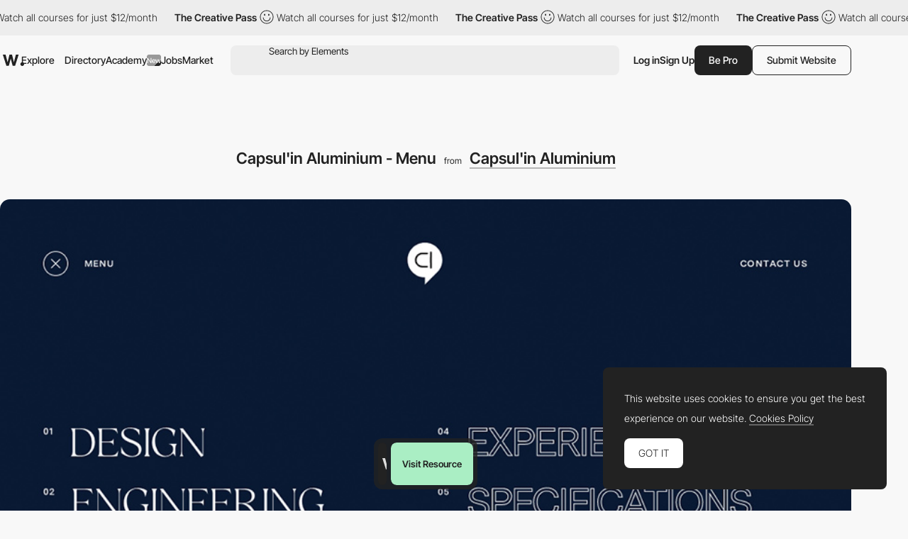

--- FILE ---
content_type: text/html; charset=utf-8
request_url: https://www.google.com/recaptcha/api2/anchor?ar=1&k=6LdYct0kAAAAAHlky5jhQhrvSRt_4vOJkzbVs2Oa&co=aHR0cDovL3d3dy5hd3d3YXJkcy5jb206ODA4MA..&hl=en&v=PoyoqOPhxBO7pBk68S4YbpHZ&size=invisible&anchor-ms=20000&execute-ms=30000&cb=vve41moddpmq
body_size: 48787
content:
<!DOCTYPE HTML><html dir="ltr" lang="en"><head><meta http-equiv="Content-Type" content="text/html; charset=UTF-8">
<meta http-equiv="X-UA-Compatible" content="IE=edge">
<title>reCAPTCHA</title>
<style type="text/css">
/* cyrillic-ext */
@font-face {
  font-family: 'Roboto';
  font-style: normal;
  font-weight: 400;
  font-stretch: 100%;
  src: url(//fonts.gstatic.com/s/roboto/v48/KFO7CnqEu92Fr1ME7kSn66aGLdTylUAMa3GUBHMdazTgWw.woff2) format('woff2');
  unicode-range: U+0460-052F, U+1C80-1C8A, U+20B4, U+2DE0-2DFF, U+A640-A69F, U+FE2E-FE2F;
}
/* cyrillic */
@font-face {
  font-family: 'Roboto';
  font-style: normal;
  font-weight: 400;
  font-stretch: 100%;
  src: url(//fonts.gstatic.com/s/roboto/v48/KFO7CnqEu92Fr1ME7kSn66aGLdTylUAMa3iUBHMdazTgWw.woff2) format('woff2');
  unicode-range: U+0301, U+0400-045F, U+0490-0491, U+04B0-04B1, U+2116;
}
/* greek-ext */
@font-face {
  font-family: 'Roboto';
  font-style: normal;
  font-weight: 400;
  font-stretch: 100%;
  src: url(//fonts.gstatic.com/s/roboto/v48/KFO7CnqEu92Fr1ME7kSn66aGLdTylUAMa3CUBHMdazTgWw.woff2) format('woff2');
  unicode-range: U+1F00-1FFF;
}
/* greek */
@font-face {
  font-family: 'Roboto';
  font-style: normal;
  font-weight: 400;
  font-stretch: 100%;
  src: url(//fonts.gstatic.com/s/roboto/v48/KFO7CnqEu92Fr1ME7kSn66aGLdTylUAMa3-UBHMdazTgWw.woff2) format('woff2');
  unicode-range: U+0370-0377, U+037A-037F, U+0384-038A, U+038C, U+038E-03A1, U+03A3-03FF;
}
/* math */
@font-face {
  font-family: 'Roboto';
  font-style: normal;
  font-weight: 400;
  font-stretch: 100%;
  src: url(//fonts.gstatic.com/s/roboto/v48/KFO7CnqEu92Fr1ME7kSn66aGLdTylUAMawCUBHMdazTgWw.woff2) format('woff2');
  unicode-range: U+0302-0303, U+0305, U+0307-0308, U+0310, U+0312, U+0315, U+031A, U+0326-0327, U+032C, U+032F-0330, U+0332-0333, U+0338, U+033A, U+0346, U+034D, U+0391-03A1, U+03A3-03A9, U+03B1-03C9, U+03D1, U+03D5-03D6, U+03F0-03F1, U+03F4-03F5, U+2016-2017, U+2034-2038, U+203C, U+2040, U+2043, U+2047, U+2050, U+2057, U+205F, U+2070-2071, U+2074-208E, U+2090-209C, U+20D0-20DC, U+20E1, U+20E5-20EF, U+2100-2112, U+2114-2115, U+2117-2121, U+2123-214F, U+2190, U+2192, U+2194-21AE, U+21B0-21E5, U+21F1-21F2, U+21F4-2211, U+2213-2214, U+2216-22FF, U+2308-230B, U+2310, U+2319, U+231C-2321, U+2336-237A, U+237C, U+2395, U+239B-23B7, U+23D0, U+23DC-23E1, U+2474-2475, U+25AF, U+25B3, U+25B7, U+25BD, U+25C1, U+25CA, U+25CC, U+25FB, U+266D-266F, U+27C0-27FF, U+2900-2AFF, U+2B0E-2B11, U+2B30-2B4C, U+2BFE, U+3030, U+FF5B, U+FF5D, U+1D400-1D7FF, U+1EE00-1EEFF;
}
/* symbols */
@font-face {
  font-family: 'Roboto';
  font-style: normal;
  font-weight: 400;
  font-stretch: 100%;
  src: url(//fonts.gstatic.com/s/roboto/v48/KFO7CnqEu92Fr1ME7kSn66aGLdTylUAMaxKUBHMdazTgWw.woff2) format('woff2');
  unicode-range: U+0001-000C, U+000E-001F, U+007F-009F, U+20DD-20E0, U+20E2-20E4, U+2150-218F, U+2190, U+2192, U+2194-2199, U+21AF, U+21E6-21F0, U+21F3, U+2218-2219, U+2299, U+22C4-22C6, U+2300-243F, U+2440-244A, U+2460-24FF, U+25A0-27BF, U+2800-28FF, U+2921-2922, U+2981, U+29BF, U+29EB, U+2B00-2BFF, U+4DC0-4DFF, U+FFF9-FFFB, U+10140-1018E, U+10190-1019C, U+101A0, U+101D0-101FD, U+102E0-102FB, U+10E60-10E7E, U+1D2C0-1D2D3, U+1D2E0-1D37F, U+1F000-1F0FF, U+1F100-1F1AD, U+1F1E6-1F1FF, U+1F30D-1F30F, U+1F315, U+1F31C, U+1F31E, U+1F320-1F32C, U+1F336, U+1F378, U+1F37D, U+1F382, U+1F393-1F39F, U+1F3A7-1F3A8, U+1F3AC-1F3AF, U+1F3C2, U+1F3C4-1F3C6, U+1F3CA-1F3CE, U+1F3D4-1F3E0, U+1F3ED, U+1F3F1-1F3F3, U+1F3F5-1F3F7, U+1F408, U+1F415, U+1F41F, U+1F426, U+1F43F, U+1F441-1F442, U+1F444, U+1F446-1F449, U+1F44C-1F44E, U+1F453, U+1F46A, U+1F47D, U+1F4A3, U+1F4B0, U+1F4B3, U+1F4B9, U+1F4BB, U+1F4BF, U+1F4C8-1F4CB, U+1F4D6, U+1F4DA, U+1F4DF, U+1F4E3-1F4E6, U+1F4EA-1F4ED, U+1F4F7, U+1F4F9-1F4FB, U+1F4FD-1F4FE, U+1F503, U+1F507-1F50B, U+1F50D, U+1F512-1F513, U+1F53E-1F54A, U+1F54F-1F5FA, U+1F610, U+1F650-1F67F, U+1F687, U+1F68D, U+1F691, U+1F694, U+1F698, U+1F6AD, U+1F6B2, U+1F6B9-1F6BA, U+1F6BC, U+1F6C6-1F6CF, U+1F6D3-1F6D7, U+1F6E0-1F6EA, U+1F6F0-1F6F3, U+1F6F7-1F6FC, U+1F700-1F7FF, U+1F800-1F80B, U+1F810-1F847, U+1F850-1F859, U+1F860-1F887, U+1F890-1F8AD, U+1F8B0-1F8BB, U+1F8C0-1F8C1, U+1F900-1F90B, U+1F93B, U+1F946, U+1F984, U+1F996, U+1F9E9, U+1FA00-1FA6F, U+1FA70-1FA7C, U+1FA80-1FA89, U+1FA8F-1FAC6, U+1FACE-1FADC, U+1FADF-1FAE9, U+1FAF0-1FAF8, U+1FB00-1FBFF;
}
/* vietnamese */
@font-face {
  font-family: 'Roboto';
  font-style: normal;
  font-weight: 400;
  font-stretch: 100%;
  src: url(//fonts.gstatic.com/s/roboto/v48/KFO7CnqEu92Fr1ME7kSn66aGLdTylUAMa3OUBHMdazTgWw.woff2) format('woff2');
  unicode-range: U+0102-0103, U+0110-0111, U+0128-0129, U+0168-0169, U+01A0-01A1, U+01AF-01B0, U+0300-0301, U+0303-0304, U+0308-0309, U+0323, U+0329, U+1EA0-1EF9, U+20AB;
}
/* latin-ext */
@font-face {
  font-family: 'Roboto';
  font-style: normal;
  font-weight: 400;
  font-stretch: 100%;
  src: url(//fonts.gstatic.com/s/roboto/v48/KFO7CnqEu92Fr1ME7kSn66aGLdTylUAMa3KUBHMdazTgWw.woff2) format('woff2');
  unicode-range: U+0100-02BA, U+02BD-02C5, U+02C7-02CC, U+02CE-02D7, U+02DD-02FF, U+0304, U+0308, U+0329, U+1D00-1DBF, U+1E00-1E9F, U+1EF2-1EFF, U+2020, U+20A0-20AB, U+20AD-20C0, U+2113, U+2C60-2C7F, U+A720-A7FF;
}
/* latin */
@font-face {
  font-family: 'Roboto';
  font-style: normal;
  font-weight: 400;
  font-stretch: 100%;
  src: url(//fonts.gstatic.com/s/roboto/v48/KFO7CnqEu92Fr1ME7kSn66aGLdTylUAMa3yUBHMdazQ.woff2) format('woff2');
  unicode-range: U+0000-00FF, U+0131, U+0152-0153, U+02BB-02BC, U+02C6, U+02DA, U+02DC, U+0304, U+0308, U+0329, U+2000-206F, U+20AC, U+2122, U+2191, U+2193, U+2212, U+2215, U+FEFF, U+FFFD;
}
/* cyrillic-ext */
@font-face {
  font-family: 'Roboto';
  font-style: normal;
  font-weight: 500;
  font-stretch: 100%;
  src: url(//fonts.gstatic.com/s/roboto/v48/KFO7CnqEu92Fr1ME7kSn66aGLdTylUAMa3GUBHMdazTgWw.woff2) format('woff2');
  unicode-range: U+0460-052F, U+1C80-1C8A, U+20B4, U+2DE0-2DFF, U+A640-A69F, U+FE2E-FE2F;
}
/* cyrillic */
@font-face {
  font-family: 'Roboto';
  font-style: normal;
  font-weight: 500;
  font-stretch: 100%;
  src: url(//fonts.gstatic.com/s/roboto/v48/KFO7CnqEu92Fr1ME7kSn66aGLdTylUAMa3iUBHMdazTgWw.woff2) format('woff2');
  unicode-range: U+0301, U+0400-045F, U+0490-0491, U+04B0-04B1, U+2116;
}
/* greek-ext */
@font-face {
  font-family: 'Roboto';
  font-style: normal;
  font-weight: 500;
  font-stretch: 100%;
  src: url(//fonts.gstatic.com/s/roboto/v48/KFO7CnqEu92Fr1ME7kSn66aGLdTylUAMa3CUBHMdazTgWw.woff2) format('woff2');
  unicode-range: U+1F00-1FFF;
}
/* greek */
@font-face {
  font-family: 'Roboto';
  font-style: normal;
  font-weight: 500;
  font-stretch: 100%;
  src: url(//fonts.gstatic.com/s/roboto/v48/KFO7CnqEu92Fr1ME7kSn66aGLdTylUAMa3-UBHMdazTgWw.woff2) format('woff2');
  unicode-range: U+0370-0377, U+037A-037F, U+0384-038A, U+038C, U+038E-03A1, U+03A3-03FF;
}
/* math */
@font-face {
  font-family: 'Roboto';
  font-style: normal;
  font-weight: 500;
  font-stretch: 100%;
  src: url(//fonts.gstatic.com/s/roboto/v48/KFO7CnqEu92Fr1ME7kSn66aGLdTylUAMawCUBHMdazTgWw.woff2) format('woff2');
  unicode-range: U+0302-0303, U+0305, U+0307-0308, U+0310, U+0312, U+0315, U+031A, U+0326-0327, U+032C, U+032F-0330, U+0332-0333, U+0338, U+033A, U+0346, U+034D, U+0391-03A1, U+03A3-03A9, U+03B1-03C9, U+03D1, U+03D5-03D6, U+03F0-03F1, U+03F4-03F5, U+2016-2017, U+2034-2038, U+203C, U+2040, U+2043, U+2047, U+2050, U+2057, U+205F, U+2070-2071, U+2074-208E, U+2090-209C, U+20D0-20DC, U+20E1, U+20E5-20EF, U+2100-2112, U+2114-2115, U+2117-2121, U+2123-214F, U+2190, U+2192, U+2194-21AE, U+21B0-21E5, U+21F1-21F2, U+21F4-2211, U+2213-2214, U+2216-22FF, U+2308-230B, U+2310, U+2319, U+231C-2321, U+2336-237A, U+237C, U+2395, U+239B-23B7, U+23D0, U+23DC-23E1, U+2474-2475, U+25AF, U+25B3, U+25B7, U+25BD, U+25C1, U+25CA, U+25CC, U+25FB, U+266D-266F, U+27C0-27FF, U+2900-2AFF, U+2B0E-2B11, U+2B30-2B4C, U+2BFE, U+3030, U+FF5B, U+FF5D, U+1D400-1D7FF, U+1EE00-1EEFF;
}
/* symbols */
@font-face {
  font-family: 'Roboto';
  font-style: normal;
  font-weight: 500;
  font-stretch: 100%;
  src: url(//fonts.gstatic.com/s/roboto/v48/KFO7CnqEu92Fr1ME7kSn66aGLdTylUAMaxKUBHMdazTgWw.woff2) format('woff2');
  unicode-range: U+0001-000C, U+000E-001F, U+007F-009F, U+20DD-20E0, U+20E2-20E4, U+2150-218F, U+2190, U+2192, U+2194-2199, U+21AF, U+21E6-21F0, U+21F3, U+2218-2219, U+2299, U+22C4-22C6, U+2300-243F, U+2440-244A, U+2460-24FF, U+25A0-27BF, U+2800-28FF, U+2921-2922, U+2981, U+29BF, U+29EB, U+2B00-2BFF, U+4DC0-4DFF, U+FFF9-FFFB, U+10140-1018E, U+10190-1019C, U+101A0, U+101D0-101FD, U+102E0-102FB, U+10E60-10E7E, U+1D2C0-1D2D3, U+1D2E0-1D37F, U+1F000-1F0FF, U+1F100-1F1AD, U+1F1E6-1F1FF, U+1F30D-1F30F, U+1F315, U+1F31C, U+1F31E, U+1F320-1F32C, U+1F336, U+1F378, U+1F37D, U+1F382, U+1F393-1F39F, U+1F3A7-1F3A8, U+1F3AC-1F3AF, U+1F3C2, U+1F3C4-1F3C6, U+1F3CA-1F3CE, U+1F3D4-1F3E0, U+1F3ED, U+1F3F1-1F3F3, U+1F3F5-1F3F7, U+1F408, U+1F415, U+1F41F, U+1F426, U+1F43F, U+1F441-1F442, U+1F444, U+1F446-1F449, U+1F44C-1F44E, U+1F453, U+1F46A, U+1F47D, U+1F4A3, U+1F4B0, U+1F4B3, U+1F4B9, U+1F4BB, U+1F4BF, U+1F4C8-1F4CB, U+1F4D6, U+1F4DA, U+1F4DF, U+1F4E3-1F4E6, U+1F4EA-1F4ED, U+1F4F7, U+1F4F9-1F4FB, U+1F4FD-1F4FE, U+1F503, U+1F507-1F50B, U+1F50D, U+1F512-1F513, U+1F53E-1F54A, U+1F54F-1F5FA, U+1F610, U+1F650-1F67F, U+1F687, U+1F68D, U+1F691, U+1F694, U+1F698, U+1F6AD, U+1F6B2, U+1F6B9-1F6BA, U+1F6BC, U+1F6C6-1F6CF, U+1F6D3-1F6D7, U+1F6E0-1F6EA, U+1F6F0-1F6F3, U+1F6F7-1F6FC, U+1F700-1F7FF, U+1F800-1F80B, U+1F810-1F847, U+1F850-1F859, U+1F860-1F887, U+1F890-1F8AD, U+1F8B0-1F8BB, U+1F8C0-1F8C1, U+1F900-1F90B, U+1F93B, U+1F946, U+1F984, U+1F996, U+1F9E9, U+1FA00-1FA6F, U+1FA70-1FA7C, U+1FA80-1FA89, U+1FA8F-1FAC6, U+1FACE-1FADC, U+1FADF-1FAE9, U+1FAF0-1FAF8, U+1FB00-1FBFF;
}
/* vietnamese */
@font-face {
  font-family: 'Roboto';
  font-style: normal;
  font-weight: 500;
  font-stretch: 100%;
  src: url(//fonts.gstatic.com/s/roboto/v48/KFO7CnqEu92Fr1ME7kSn66aGLdTylUAMa3OUBHMdazTgWw.woff2) format('woff2');
  unicode-range: U+0102-0103, U+0110-0111, U+0128-0129, U+0168-0169, U+01A0-01A1, U+01AF-01B0, U+0300-0301, U+0303-0304, U+0308-0309, U+0323, U+0329, U+1EA0-1EF9, U+20AB;
}
/* latin-ext */
@font-face {
  font-family: 'Roboto';
  font-style: normal;
  font-weight: 500;
  font-stretch: 100%;
  src: url(//fonts.gstatic.com/s/roboto/v48/KFO7CnqEu92Fr1ME7kSn66aGLdTylUAMa3KUBHMdazTgWw.woff2) format('woff2');
  unicode-range: U+0100-02BA, U+02BD-02C5, U+02C7-02CC, U+02CE-02D7, U+02DD-02FF, U+0304, U+0308, U+0329, U+1D00-1DBF, U+1E00-1E9F, U+1EF2-1EFF, U+2020, U+20A0-20AB, U+20AD-20C0, U+2113, U+2C60-2C7F, U+A720-A7FF;
}
/* latin */
@font-face {
  font-family: 'Roboto';
  font-style: normal;
  font-weight: 500;
  font-stretch: 100%;
  src: url(//fonts.gstatic.com/s/roboto/v48/KFO7CnqEu92Fr1ME7kSn66aGLdTylUAMa3yUBHMdazQ.woff2) format('woff2');
  unicode-range: U+0000-00FF, U+0131, U+0152-0153, U+02BB-02BC, U+02C6, U+02DA, U+02DC, U+0304, U+0308, U+0329, U+2000-206F, U+20AC, U+2122, U+2191, U+2193, U+2212, U+2215, U+FEFF, U+FFFD;
}
/* cyrillic-ext */
@font-face {
  font-family: 'Roboto';
  font-style: normal;
  font-weight: 900;
  font-stretch: 100%;
  src: url(//fonts.gstatic.com/s/roboto/v48/KFO7CnqEu92Fr1ME7kSn66aGLdTylUAMa3GUBHMdazTgWw.woff2) format('woff2');
  unicode-range: U+0460-052F, U+1C80-1C8A, U+20B4, U+2DE0-2DFF, U+A640-A69F, U+FE2E-FE2F;
}
/* cyrillic */
@font-face {
  font-family: 'Roboto';
  font-style: normal;
  font-weight: 900;
  font-stretch: 100%;
  src: url(//fonts.gstatic.com/s/roboto/v48/KFO7CnqEu92Fr1ME7kSn66aGLdTylUAMa3iUBHMdazTgWw.woff2) format('woff2');
  unicode-range: U+0301, U+0400-045F, U+0490-0491, U+04B0-04B1, U+2116;
}
/* greek-ext */
@font-face {
  font-family: 'Roboto';
  font-style: normal;
  font-weight: 900;
  font-stretch: 100%;
  src: url(//fonts.gstatic.com/s/roboto/v48/KFO7CnqEu92Fr1ME7kSn66aGLdTylUAMa3CUBHMdazTgWw.woff2) format('woff2');
  unicode-range: U+1F00-1FFF;
}
/* greek */
@font-face {
  font-family: 'Roboto';
  font-style: normal;
  font-weight: 900;
  font-stretch: 100%;
  src: url(//fonts.gstatic.com/s/roboto/v48/KFO7CnqEu92Fr1ME7kSn66aGLdTylUAMa3-UBHMdazTgWw.woff2) format('woff2');
  unicode-range: U+0370-0377, U+037A-037F, U+0384-038A, U+038C, U+038E-03A1, U+03A3-03FF;
}
/* math */
@font-face {
  font-family: 'Roboto';
  font-style: normal;
  font-weight: 900;
  font-stretch: 100%;
  src: url(//fonts.gstatic.com/s/roboto/v48/KFO7CnqEu92Fr1ME7kSn66aGLdTylUAMawCUBHMdazTgWw.woff2) format('woff2');
  unicode-range: U+0302-0303, U+0305, U+0307-0308, U+0310, U+0312, U+0315, U+031A, U+0326-0327, U+032C, U+032F-0330, U+0332-0333, U+0338, U+033A, U+0346, U+034D, U+0391-03A1, U+03A3-03A9, U+03B1-03C9, U+03D1, U+03D5-03D6, U+03F0-03F1, U+03F4-03F5, U+2016-2017, U+2034-2038, U+203C, U+2040, U+2043, U+2047, U+2050, U+2057, U+205F, U+2070-2071, U+2074-208E, U+2090-209C, U+20D0-20DC, U+20E1, U+20E5-20EF, U+2100-2112, U+2114-2115, U+2117-2121, U+2123-214F, U+2190, U+2192, U+2194-21AE, U+21B0-21E5, U+21F1-21F2, U+21F4-2211, U+2213-2214, U+2216-22FF, U+2308-230B, U+2310, U+2319, U+231C-2321, U+2336-237A, U+237C, U+2395, U+239B-23B7, U+23D0, U+23DC-23E1, U+2474-2475, U+25AF, U+25B3, U+25B7, U+25BD, U+25C1, U+25CA, U+25CC, U+25FB, U+266D-266F, U+27C0-27FF, U+2900-2AFF, U+2B0E-2B11, U+2B30-2B4C, U+2BFE, U+3030, U+FF5B, U+FF5D, U+1D400-1D7FF, U+1EE00-1EEFF;
}
/* symbols */
@font-face {
  font-family: 'Roboto';
  font-style: normal;
  font-weight: 900;
  font-stretch: 100%;
  src: url(//fonts.gstatic.com/s/roboto/v48/KFO7CnqEu92Fr1ME7kSn66aGLdTylUAMaxKUBHMdazTgWw.woff2) format('woff2');
  unicode-range: U+0001-000C, U+000E-001F, U+007F-009F, U+20DD-20E0, U+20E2-20E4, U+2150-218F, U+2190, U+2192, U+2194-2199, U+21AF, U+21E6-21F0, U+21F3, U+2218-2219, U+2299, U+22C4-22C6, U+2300-243F, U+2440-244A, U+2460-24FF, U+25A0-27BF, U+2800-28FF, U+2921-2922, U+2981, U+29BF, U+29EB, U+2B00-2BFF, U+4DC0-4DFF, U+FFF9-FFFB, U+10140-1018E, U+10190-1019C, U+101A0, U+101D0-101FD, U+102E0-102FB, U+10E60-10E7E, U+1D2C0-1D2D3, U+1D2E0-1D37F, U+1F000-1F0FF, U+1F100-1F1AD, U+1F1E6-1F1FF, U+1F30D-1F30F, U+1F315, U+1F31C, U+1F31E, U+1F320-1F32C, U+1F336, U+1F378, U+1F37D, U+1F382, U+1F393-1F39F, U+1F3A7-1F3A8, U+1F3AC-1F3AF, U+1F3C2, U+1F3C4-1F3C6, U+1F3CA-1F3CE, U+1F3D4-1F3E0, U+1F3ED, U+1F3F1-1F3F3, U+1F3F5-1F3F7, U+1F408, U+1F415, U+1F41F, U+1F426, U+1F43F, U+1F441-1F442, U+1F444, U+1F446-1F449, U+1F44C-1F44E, U+1F453, U+1F46A, U+1F47D, U+1F4A3, U+1F4B0, U+1F4B3, U+1F4B9, U+1F4BB, U+1F4BF, U+1F4C8-1F4CB, U+1F4D6, U+1F4DA, U+1F4DF, U+1F4E3-1F4E6, U+1F4EA-1F4ED, U+1F4F7, U+1F4F9-1F4FB, U+1F4FD-1F4FE, U+1F503, U+1F507-1F50B, U+1F50D, U+1F512-1F513, U+1F53E-1F54A, U+1F54F-1F5FA, U+1F610, U+1F650-1F67F, U+1F687, U+1F68D, U+1F691, U+1F694, U+1F698, U+1F6AD, U+1F6B2, U+1F6B9-1F6BA, U+1F6BC, U+1F6C6-1F6CF, U+1F6D3-1F6D7, U+1F6E0-1F6EA, U+1F6F0-1F6F3, U+1F6F7-1F6FC, U+1F700-1F7FF, U+1F800-1F80B, U+1F810-1F847, U+1F850-1F859, U+1F860-1F887, U+1F890-1F8AD, U+1F8B0-1F8BB, U+1F8C0-1F8C1, U+1F900-1F90B, U+1F93B, U+1F946, U+1F984, U+1F996, U+1F9E9, U+1FA00-1FA6F, U+1FA70-1FA7C, U+1FA80-1FA89, U+1FA8F-1FAC6, U+1FACE-1FADC, U+1FADF-1FAE9, U+1FAF0-1FAF8, U+1FB00-1FBFF;
}
/* vietnamese */
@font-face {
  font-family: 'Roboto';
  font-style: normal;
  font-weight: 900;
  font-stretch: 100%;
  src: url(//fonts.gstatic.com/s/roboto/v48/KFO7CnqEu92Fr1ME7kSn66aGLdTylUAMa3OUBHMdazTgWw.woff2) format('woff2');
  unicode-range: U+0102-0103, U+0110-0111, U+0128-0129, U+0168-0169, U+01A0-01A1, U+01AF-01B0, U+0300-0301, U+0303-0304, U+0308-0309, U+0323, U+0329, U+1EA0-1EF9, U+20AB;
}
/* latin-ext */
@font-face {
  font-family: 'Roboto';
  font-style: normal;
  font-weight: 900;
  font-stretch: 100%;
  src: url(//fonts.gstatic.com/s/roboto/v48/KFO7CnqEu92Fr1ME7kSn66aGLdTylUAMa3KUBHMdazTgWw.woff2) format('woff2');
  unicode-range: U+0100-02BA, U+02BD-02C5, U+02C7-02CC, U+02CE-02D7, U+02DD-02FF, U+0304, U+0308, U+0329, U+1D00-1DBF, U+1E00-1E9F, U+1EF2-1EFF, U+2020, U+20A0-20AB, U+20AD-20C0, U+2113, U+2C60-2C7F, U+A720-A7FF;
}
/* latin */
@font-face {
  font-family: 'Roboto';
  font-style: normal;
  font-weight: 900;
  font-stretch: 100%;
  src: url(//fonts.gstatic.com/s/roboto/v48/KFO7CnqEu92Fr1ME7kSn66aGLdTylUAMa3yUBHMdazQ.woff2) format('woff2');
  unicode-range: U+0000-00FF, U+0131, U+0152-0153, U+02BB-02BC, U+02C6, U+02DA, U+02DC, U+0304, U+0308, U+0329, U+2000-206F, U+20AC, U+2122, U+2191, U+2193, U+2212, U+2215, U+FEFF, U+FFFD;
}

</style>
<link rel="stylesheet" type="text/css" href="https://www.gstatic.com/recaptcha/releases/PoyoqOPhxBO7pBk68S4YbpHZ/styles__ltr.css">
<script nonce="m6nt-6mvlhaKthKVTl8DHg" type="text/javascript">window['__recaptcha_api'] = 'https://www.google.com/recaptcha/api2/';</script>
<script type="text/javascript" src="https://www.gstatic.com/recaptcha/releases/PoyoqOPhxBO7pBk68S4YbpHZ/recaptcha__en.js" nonce="m6nt-6mvlhaKthKVTl8DHg">
      
    </script></head>
<body><div id="rc-anchor-alert" class="rc-anchor-alert"></div>
<input type="hidden" id="recaptcha-token" value="[base64]">
<script type="text/javascript" nonce="m6nt-6mvlhaKthKVTl8DHg">
      recaptcha.anchor.Main.init("[\x22ainput\x22,[\x22bgdata\x22,\x22\x22,\[base64]/[base64]/MjU1Ong/[base64]/[base64]/[base64]/[base64]/[base64]/[base64]/[base64]/[base64]/[base64]/[base64]/[base64]/[base64]/[base64]/[base64]/[base64]\\u003d\x22,\[base64]\\u003d\\u003d\x22,\x22w5Jjwo3CjhZuOH5+w49dwpJqGFJ1X3Jnw4Iew4tMw53Do1gWC0/Cl8K3w6t3w4YBw6zCoMKwwqPDisK0ScOPeDtOw6RQwpkEw6EGw6IXwpvDkQHCvEnCm8OXw5B5OHxEwrnDmsK2WsO7VXUpwq8SBBMWQ8OJSwcTYMO+PsOsw7fDvcKXUlLCscK7TSpCT3ZZw5jCnDjDgmDDvVIbU8KwVhjCg15pZ8KcCMOGE8OAw7/DlMKiBnAPw6/CtMOUw5klZA9de2/ClTJAw67CnMKPUGzClnV8LQrDtV/DgMKdMSZIKVjDrmpsw7w9wobCmsONwqzDk2TDrcK+JMOnw7TCnQo/wr/CpE7DuVA1QknDsS1FwrMWFMOnw70gw5l8wqgtw6QCw65GIcKjw7waw63DqSUzGwLCi8KWeMOCPcOPw4UZJcO7RC/Cv1UJwqfCjjvDi1Z9wqcWw58VDDo3EwzDuQ7DmsOYIMOQQxfDhsKiw5VjOAJIw7PCmsKfRSzDgBlgw7rDsMKiwovCgsKRfcKTc3Z5WQZjwqgcwrJbw55pwobCpVjDo1nDmCJtw4/Ds3s4w4p8R0xTw7fCri7DuMK+DS5dHFjDkWPClMK6KlrClMO/w4RGIiYfwrwgf8K2HMKTwqdIw6YTYMO0YcKgwpdAwr3CrXPCmsKuwoMAUMK/[base64]/Ct0DCjsKaOWLCpErCtjliwqnDgWjCo8OjwovCgxJfRMK3R8K3w79XYMKsw7MtecKPwo/CgxNhYAQXGEHDujh7woQVZ0IeezMkw50hwqXDtxFjJ8OeZCvDpT3CnG7Dk8KSYcKGw6RBVQc+wqQbf1MlRsOwRXMlwqHDgTBtwpBXV8KHFRcwAcOyw7vDksOOwqjDusONZsOawpAYTcK/w6vDpsOjwp/DpVkBZyDDsEkdwp/CjW3DkBo3wpYiGsO/wrHDssOqw5fChcOaG2LDjh4vw7rDvcOfK8O1w7kjw7TDn03DuQvDnVPCrk9bXsOwchvDiSB/w4rDjkIWwq5sw6cwL0vDoMOmEsKTWMKRSMOZXMKJcsOSYy5MKMKmf8OwQXhOw6jCii7ComnCiDTCoVDDkV52w6YkD8OCUHEywp/DvSZOMFrConoYwrbDmlTDjMKrw67Cr0YTw4XChgALwo3CgcOUwpzDpsKNDnXCkMKLDCILwqA6wrFJwoDDm1zCvB3Dh2FEZsKKwo8mW8K2woURe1nDgMOmHC8pAcKuw6nDjljCnDgXJ19Ww4jCmsO+W8OOw7p4woNgwpAuw7hib8K6wqrDiMOTBy/DgMOKwqvCuMK6F3PCvsK3wpHCjFTCk2vDhsOFazEJY8Knw61ow5rDkG3DncKRL8OyehDDlFvDrMKNZMOhBEcrw5ZDTsO3wrspMMOROhEawoPCvMOhwp9SwpB+aHrDi3sZwo7DnsKwwr/DvsKmwoF6ICzCsMKZcy89wqXDuMKuMS86BMOuwqrCrRfDoMOuXE8owpTCsMKoZMOzVgrCtMOrw5fDqMKJw7XDiUtVw4JVTT9Cw4NlfG1rEG7DhsOhC0vClmXCvVXDgMKYDmLCmsKgPTXCnC/[base64]/Cl8ORwr7DjsKOLQBnw5wVworDmht0wp4VcGfChi5Jwp3DmVvChw/CqMKzfgzCrsKCwrrDkcOCw7UCaXNUw4EGSsKtZcOlWmXCusKYw7TCoMOCGsKXwqJ4BMKZwojCj8KKwqloIcKIB8KqTBrCvcOQwokhwpBWwo7DgUfCpMOjw63CozvDksKjwp7DmsKUPMO/EG1Mw7LDnRcmb8KWwqfDh8Kaw7HCo8KGUcKnw7LDmcKhKsO+wrfDs8K/w6PDrnEkJEgvw47CuxzCl2Ihw6kDLiV6wrIYN8O+w68KwqHDksOBFsKMNCVOfVzDv8OWKAFHdsKtwqYyLsO1w43Dj20efcK+IMOyw7nDiR7Dm8Orw5NRXcOEw4fDmRdzwo7DqcONwrkxGBRXbcOHQgDCj1IMwrkgw6bCjSDCmV/[base64]/[base64]/w77Dmjwkw5EVAMKfwq/Cim3DmsOlesOHwr/DoAI9NUrDp8OZw6jDuG0pGGjDm8K3eMKGw4t8wqTDtMKNXAjCunDDuUDCvcKIwofCpm9pQMObbcOpAcKZwpVHwpzCnE3CvcOlw4oXWMOwPsKmS8KwAcKPw6h4wrwpwr9VDMORwq/Do8Kvw698wpLDuMODw59Zwrgmwp0KwpHDnQIXw6gkw4jDlsKSwpXCpDjCi1XCgQ/CgATDssKSw5rDpsKpwqQdOgw3XkQqZCnCjVnDq8Kpw6bDrcKZHMK0w69GambDlGhxayXDhg1AQMKhbsKpMT/CukLDmTLCtWXDgxbCgMOQU3h1w6rDqcOyL2rCtMKMbcOgwpRSwrvDicOiw4nCssKUw6vDpMOlGsK6cX/[base64]/[base64]/DrVLCmMOqZDnCu8OJwpTDqnHCgSnDtThww7FzCsKNdsOhwq/[base64]/UTzCh2N8XFTDnMO1w6fDoMKUAgzChCpdIDjCoXbDmcKAEVDCi2kKwqPCmMOmw7XDoCPDrEovw5jCrsOYwqE8w6fCj8OzYMOCEcKJw4HCt8OpNih1IEHCnMO2B8OpwosRD8K9JlHDnsOXCMOmARbDlXHCtMKMw7/Cv0zCosOzF8Knw4rDviQLJ2zCsWpzw4zCr8KXbsKdTcKXRsKhw6jDlVDCocOlwpPCvsKYFGs7w6/CgMOPwqrCkEdwR8Oow6TCvDRewr7DicKXw7rDgcODwpLDqcOGAcOEworChz3DpWTDgDgWw5VPwqbCnEQjwrfDosKDw4nDi0QQOBsnWsOQVMK5SsOKWsKRUAxSwoRywo4QwqZ5MXfDuBcAE8K/LsKBw7lswrPDnsKCTWDCm28Ow7MYw4HCmHsWwqVDwrI9HFbDkhxVP1l0w7zDlcOeMsKHP0/DqMO3wol7w6LDtMONNMOjwpBQw7sLHzccwoZ9P37CgQ3ClAvDiF7DqhrCmWQ8w6XCqhHDrMOfw57CkizCtMK9SiFvwptfw7wkwp7DqsOJSggLwoBqwqcHK8OPfsOdZ8K0VDVOQcKXCx7DvcOsdcKvXBx3wpHDp8Otw6/Ds8K7Ok8Tw4M0GBbDrWLDmcO6FcOwwozDkynDucOnw5dhw7M5wodMwpxiw6zCihZXw6ESVAN6wp3CtcKrw77CtcK5wqPDnMKHw7wKRmc6YsKKw7ZJZUltQWdwH2fDvsKqwqUeJsK1w6x3R8KZX1bCsUfDs8K3wp3Dklohw4/ClQh6MMKGw4vDoXMIN8OjfFfDmsKSw5/[base64]/DnCgLwovCjXtswpw2w7daw5jDocKgw6/[base64]/w5MhUATDg0jCiDnCtsO7wonDigfCvzXCr8Ojwo0Yw591wpAUwrTCnMKDwqfCqDxew7tWYG/CmMKGwoBue0MEeTttYUnDgcKncgU1AyFubMOYPsOKPsKUdwzDssO4OxTDg8KvDsK1w7vDkTtZDw0cwoUBZcOnwqvDjBFVF8KCWDDDjMOGwoFAw7Y3BMOZCB7DlyPChgYOw50rw7LDh8OIw5PCvVIZJEZeaMOKPMODIsOow7jDtXtXwq/[base64]/[base64]/[base64]/[base64]/[base64]/CgsKqdcKyYcOzwqxBMSdFwqZPw7PCjGdww7bDoMKodMKLCcKECcOaYGDCtzdcXWPCv8Kyw6xxQcK8w6bDucOiTH/[base64]/wrUFHlHDr8KFFkfCu8Kpw6hKwrZWw55pWVbDjsOAHMKrdcKETktfwoXDjldILxDDgXdgMcKDLBRww5LCicK/BDTCk8KfN8Kmw5TCtcOHL8Kjwqcmw5fDq8KWBcO3w7/CksK8QcKPIXnCthHDgBAid8KWw7zCp8Ocw4VTwpgwDcKJw5pJCzfDvC5oKsONL8K9Tlc0w4pxHsOGTMK8wobCucOCwp17QiDCqsKhw73Ch0rDkD/DtcK3S8K4wqPCl0LDhzvCsnHDh2kuw6pNRMOkwqLChMOTw64Bwq7DvMOLRAp8w4ZyL8OheW10woc8w5TDu1RCdE7CiDPCjMOLw6pYT8ODwp02w6Q/w4bDnsKbFXJbwpfCgmwIVsKLOMKjE8O5wrDCrW8pYsKVwovCtMO9PE5jw53DrsOjwoBHcMO4w5DCviYCMXrDvjXDsMOGw4kqw63Dk8KYwrDDmhjDs3bClgDDjMOnwqpKw78xcsK+woR/ZyYYW8K4H0ljfcKawpdUw5XChRDCgHHDvy7DvcOvwqDDvVTDm8K2wozDqkrDl8ODw4/Cgwwaw4ESw6N+w4JJU14wN8KPw4AGwrzDssOAwr/DncKtYBTCgsK7ejI5XMK0UsO7U8K0w4AAEMKLw4snJDfDgsK7wrXCt2FQworDl2rDpg7CuDo5dmw1w73CnX/[base64]/Cl23DtwI7wqtMw7nDrMOlY0wkw4fDjcOew7g/VFjDg8Klc8O/RcOpQ8OkwrpTM2hkw75LwrTDhm/CuMKpaMKXw6rDmsKuw4nClyxscgBbwo1dZ8K5wrorKgXCoh3Cs8OFw7XDusO9w7vCm8KiEVHDrsK5woXCvnfCk8O7V1rCk8OjwqXDjm3CiT5ewpZZw6bDk8OXTFgdKF/CssKCwqbClcKcXsO5c8OHNMKmWcOfGMOHdR3CuBFTOMKowoXCnsKJwqPClTxFMsKIwrnDjsO6X3F6woTDhsKZFF/CuHopcDPDhA5idcOZOTzCqRc0UmzCs8KEVC/[base64]/ClSvDqhxRWVbDrWXCpMO+wpBww5rCnjfDvcObwp7CjMKXbDtbwrLCg8OnV8Obw63DghPCo1nDkMKWwpHDkMKVNmjDgFzCm3fDiMKDQcOXI3UbJkM2wqHCmyV5w6PDisO+a8ONw67Dkk0/w79PUsOkwq4cM29FBSjDuHzDhHAwWsOdw5InEMOswqFzfX3CvzBWw7TDoMOVIMKbC8OKIMKywrbDmsK6wrpJw4RWRsOxbm7Dn2ZCw4bDiQ3DhzYOw74nHcOWwp9+wo/DjMOqwroAShkNwp/Ck8OAcC7CrMKJQ8OYw5cyw4YcKcOvM8OACMKRw4oTZcK3LjLCjX0AGWIkw5rDvlI4wr/Ds8KQfMKTb8OZwrbDpsOeHy7DkcO9IH8vwpvCnMOUPcKlDV3DjsK3cR7CvMKDwqx7w49gwoXCkMKDUlMnMcOCdEbDp1ldXMOHFh/CrcKJwrlUZSzChl7CtGHClkrDtT5zw59ww4/CsVTCnxFnSsONYSwFw4bCsMOhEnfDhTnCi8O5wqMFwrUcw6VbdAnCnDLChcKDw6kjw4MlZVA5w40dIMO6TsO3asOnwq9gw7/[base64]/[base64]/[base64]/C1lDwoPDiMKlw6F6w4p/wpEYwplyOQhid1rDisKZwrIIY2LDtMOfA8K/w7zDs8OXWcO6bAbDimHCmiopwonCtsOodQ/CqMOdZMKAwqopw6nDqAc8wrFyClMNwqzDjmbCrMKDO8OFw5fDu8OhwoHCsQfDocOBRsOAwoM5wrPDqcKGw5fCmsK1YsKjQX8pT8KyMCfDjAnCu8KLG8OKwqPDtsOsPEUbwp3DkMOXwog9w7/CuzfDtsOtw6vDlsOxw5rCjsOwwpppKB8YYTHDqW51w78qw4xUBn4OOE7DusOww4zDvV/CncOrLCfCpUDCusK8BsKgNEjCk8OsNcKGwqZ6LGJ+GMKMwrxzw7nCigJ2wrzCjMKgNsKTw7UKw4IfYMODCArCjsKbIcKKGxNvwozCnMO8KcK2wq4awopsaj1fw63DoAQFNcKnfcKEXFQQw5E7w5/CkcORAsO2w7BDO8OyFcKMWjBqwoLChMK8J8KGCcKoU8OQTsKOOsK1BUk3OMKAwrxaw5zCq8Kjw4pYCybCrsOUw6XCqhxaDgsxwrjChngLw4XDsmDDksKCwr8DUljCoMK0DUTDpsKdeWLCiS/CuQRrb8KFw5HDvsKNwqV1NsKoecO7wo8lw57Cq0l+T8Ogf8OiZAEcwr/[base64]/CtERvRMK7wqnCnxjCgWHDmVwjwqozwoTDocKYw63DjDt8acOBwq3DlMK/ZMOLw5jDrsKhw6HCoggDw6Nwwqxiw5ldw7fCrC8yw6RWBnjDtMOjEnfDqRnDpcOzPsOAw5BRw74AIcOMwq/CgcOFBXLDriMSMHzDggR+woU7w6jDsEMNJS/CqGg3HsKjZ35Bw5hWVBpjwrzCiMKOAlNyw75/wq93w4kAE8OSU8Opw7rCg8KMwrXCqsOkw55KwoHCgiJPwqnDqyXDoMOUPC/DjjXDusKUHcKxFWsawpc6w6BbD1XCoTx4wpg+w69bPlUxLcOoXMKYEMK4T8OQw7tnw7zDl8OhXCfCsH5JwqohIcKZw6LDok5deWfDkRnDpmYzw6/Cj0pxXMOHOGXCilXClGd2JSnDj8Ozw6BhYcKrC8KswrdDwpw4w5Y4Mnktwq3DtsKgw7TCjVJbw4PDhEs3ai58G8KIwoDDtz/Cvi0DwrHDr0RXR18EOsOvElfCpMOAwp/Du8KnQkPCuhBNEcOTwqM2RXjCn8OywoFaGGttQMOtw4bDjhjDoMO6wqE6ShvCmF9vw6xXw6VPBMOzdUvDkV7CssOFwoA3w6h7Mj7Dk8OzTEDDvsOCw7rCvsKqd3E4LsK/wqbDimpRShU0woc/XF7DmnXDnxdjWMOMw4Uvw4HCtW3DqVLCmjvDt0jDj3TCssOgRsOMVCEFw6tfGDFUw6klw79TPsKPNBYlbEBmKTUVwrvClEvDiQjCucO8w7kswocIwq/Dj8KPw6YvUsOCwonDjcOyLBzDmGbDjcK9wpIywo42woJtUmXCt3YPw5wLfTPChMO5OsOWQ2XCqEIZJcOawrUQR0YINsOzw4jCuSURwq7Dt8Kjw5vDnsOjDQREScKSwr7DuMO5dSHCkcOOw7bClA/Ci8K2wqfCn8Ktw6gWO2vClsOFbMKnfGHCo8ODw4jDlQFowrXDoWoPwrjDtgwcwo3Ck8KRwoxTwqdGw6rDtsOeX8OPwq3DpTJ8w5AwwoJQw6nDn8KYw74aw4dWDsO7GiLDuVzDssOEw4o1w7oHw5obw44dXzxCEcKZPMKawochHkPDjwnDucOJQV8qAsK8PV1hw5kFwr/Di8Oow63ClcKuTsKhMMOPTVrDm8KzbcKAw6nCnMO0KcOewpfCvgXDkl/DoCjDqhErB8KzBsOdV2DDh8KhAlRYw7LDpDvDjWwYwq7DvMOPw4MgwqvDqMOZEsKMGcKHJsOewqY0OCDDum5GZyLCocO8dQclBcKcw5gnwoghR8Onw5lJw7VdwrhKQ8O2EMKKw4ZKWgBbw5ZUwr/CucKrYMO+YCvCjMOIw79fwqLDi8KMWcKHwpDDvsOiwpgIw4jCh8OHR0XDlmQCwr3DqcO4JElBbcKbAxLDicOdwoNSw6jCj8OEwpgaw6fCp21ywrJMw6UUw6gMTiLCv1/[base64]/[base64]/ClsKJwpvCosKTcCzCoUnCmcOTw4fCmMOIPcOtw7omwoPCmsKNFHo7YTQwM8KpwqTDmlvDulfDsj0cwrl5w7XCpcOmDMKNCQHDq2YeYMOhwozDtUJ0d04two3CjC9cw4JCYWjDoljCrVwBG8Kow6TDrcKOwrUYLFnCo8OPwrnCtMOHJMOSZsODLMK4w6vDoF/[base64]/DpsOGcmk+w6rCpBNNfw3DnMO2XcOow5HDmcKhw6NAw7bDv8Ovwq3CncOOXErCsnRBw4HClyXCt23DosOaw4c4c8KPfMK9InfCoCkawpLCjcOuwrwgw77Dl8Kmw4PDkhAtdsOrwrjCr8Orwo59ccK7Rm/Ci8K9Ky7DqsOVVMOnWAQjcFB2w6gSYWRibMOrTsKxw5jCnsOWw541F8OIbcKcTmEMNsKRwo/CqgDCjALCg03CqykzCMKWJcOIw5ZDwo48wpE2Fh/CtcKYdzHDs8KiV8Kaw6NMwrtGLcK0woLCqcKPwovCiQfDh8KXwpHCp8KUaTzDq0gqZcO9wojDhMKuwq1yCAgiOhzCrwdnwo7Cj2AXw5DCtcOfw43CvMOZwo3Du2LDmMODw5TDgEfCtFjCg8KtDxNWwqVDcmvCvsODw5PCnUXDmHHDusO/bxZ7w75Lw5gvHzkreikvdztOOMKkGMOlL8K/wqHCkRTCtcOvw5dfaiNTJGDCl3YSw7zCrMOyw6PCjnlgwrrDhy52w4LDmAFpw58BTcKGw69desKsw50Yagg0w4/[base64]/CkjvDpR/DgDHCqsONwotIw6ZWw5vCj3HDt8KmdsKNwoBKWnNpw4sMw6NIe38IQcKaw4QBwqTDrBZkwobDumvDhg/CjGs4wrjDv8KewqrCsQE/[base64]/DqMKbw7PClix3wopEdsKbBsOWA8O4wrPCvcKmUcKcwrZsL3RFNMKdIsONw7NawrdPYsK9wqEFa3YCw55vQcKxwrkrw4PDnUB+QBrDuMOswqfCrsO8AW3CocOowptpwoIkw75WNsO4aUoGJcOAS8KXBcOUcg/CsGo3w6DDnFtQw6Ntwqsnw6HCu1EELMO4wpnDq0k7w4DDnXvCncKhSELDmMOja0V+fWoiA8KVwpzDqH7CqcOgw77DvWDDt8OJSS3DnzNtwrttw5I6wofDlMKww4IWMsKnbDvCvzPCijjCmSLDh3Fxw6/[base64]/CuV7DlMKoBkw3w6tdeMKpw7cwwqpew5nDj3zDvmd0w6AXwro4w4rDh8Oqwo/Dh8KDw6ohFMKLw6DCnRPCmsOsVlPCl1nCmcOBJyLCvcKnQHnCosO/wrkmDGA2wqTDsyobf8OjS8Oywp3Cu3nCvcK7Q8Kowr/DhBZ1KVTCnhnDjMObwqgYwozDjsOvw7jDm2HDm8OGw7jCmxABwo/CkSfDr8K1KScTXhjDs8KWWnjDrcKrwpt+w5DCnGYow5F+w47CsAnCscKjw43DscOQGsKXWMOebsOPUsKCw41bFcO3w5TDljJ+CsOoaMKzV8OMMsOtLgTCocK+wqAlWkbCvi7DicOWw6nCvhE2wolXwq/DhR7CjVhZwqnDr8KPwqjDr0Jlw5d8H8K0F8OvwpRBAsKWLRhcwo7DnF/DjcKiwolnNMOiOHgiwoQgw6dQPzjDlhUyw6ohw4Rpw5/[base64]/[base64]/DrMO6ciU4w4smwqXCvCLCssOWU8OtORfDo8KmwoR9w4M+w6HDl0LDrmRyw743FiLDnRsTG8OYwpjDlHo6w73CssOzQEAsw4jDt8OQw6fDo8KAcCFQwo0vwq3CrRoVSxbDkT/Do8OXw6zCkBRULsKtGsKRwoDCli/DqXnCgcKPfQsZw5Y7N2rDi8OSCsOSw43DrlDCnsKCw6I8bXRIw6fCgcOSwpk8w6PDv0nDmgfDs0Irw4LDsMKDw43DpMOAw6nCgQwTw7N1RMKhN3bCnQHDp0QpwqsGA3kyJMKzwrtJLREwf3/[base64]/NzZOGMKuA8Ovwp3DmzcnIMOHNsKow7rCmh3CoMOvfcOJBzLCu8K4PMK5w6oFUgozR8K5BcO/w5bCuMKVwrNBasKJZsOGw7plw73DmsKQMBzDgQ8awoR0BVRRw7jDig7Cs8OLb3BDwqckKHjDq8Oww7/ChcOQwo7DgsKBwpPDvwpCwr/[base64]/[base64]/CiGLDgcOfCsK7w40/Rztrwow0LzoZw7LCucKyw4fDj8Kkwo/DgcKKwo16TMOdw5/Co8OVw7E1TQLDlF4ZClc/[base64]/w5DDpcOwJQDCgcKJIsOaw7Bww4TCp8KcwqckOsO1U8O6wpkgwpTDv8KubHTCocKkw6jDpWRewqQfWsOqwotvXXPDrcKaBBtYw4TCg0BzwrrDogvCkBnDkRTCowRxwq3Dg8KpwojCqMO6wosyX8OEfMOSQ8KxC1LCosKXETx7wqTDv3t/wo4MJSskEFAQwqfCqcKZwqDDqsKNw7RSw7YUYR8uwot/[base64]/[base64]/w71WDBU+w4/DlsOswobCgHFaWMOAw7DDncKfZsODP8KfQSYXw4JWw77CqMKAw4vCksOYIcO0wrtnwoQTScOVwqbCkltrccOaOMOKw4t/F1jDs0jDq3XCk0jDiMKZw5pnw4/Dj8OHw7NJPBLCpQLDnRRqw4kHTjjCi1bCgMOgwpF9JEczw6fDqcK0w4vCgMKzCmMgw68NwqlzKhNxe8KkeBbDqcOrw5vCtcKgwrbDkcOmwq/CtSrCi8OnLCvCiw48NG4awovDpcObHsKGKsO+a33CtcK/w7wOXcK5P2tuZ8KxTsK/ED3Ch2rDsMO6wovDjcKte8OxwqjDicKZw7/[base64]/DlAfDjFUlw4/DncOzbcKAw5fCmcK/wqbDtMOFwoLDhsOrw6fDl8OGO1d8TRRbwoDCmDtlVsK/[base64]/w6cwc8K2w5nDvMOcw5s6Mi/CscOyD8O1woHDq2TDm2oXwpA4wph1wrUnL8O9TcK6w68lQHnDjFbCq2/Ck8OnVjhrcDATw5bDvE1+DMKmwp1ZwppHwpDDiHHDlMOyK8KfHcKIJMOGw5UAwocbXnQDFG5iwp9Sw5QOw7t9QALDj8KkX8O7w5JAwqnCp8K9w6HClkRWwoTCqcKzOcKMwqXCpcKwLVvDjEfDkMKOwobDtMKZWcOjQj/CvcO5w53DhV3CtMKoNRvCvsKRdHo5w6EQw4TDiWvDsUXDr8Kww5oyLHDDlFfDmcKNYcO2VcOGU8O3cSjDm1Y2wphTS8KdHVhZXQlgworDhsKwKEfDucK/w6vDosOCeGMbWGnDgMKzZ8KCeSUrWWMbwqbDmwFwwrHCucOcIzRrw73Cj8Oyw791w7srwpTCnW5VwrFeFhQQwrLDsMKGwo3CpGbDmx9xVMKQDsOawqPDs8OGw74rDlt/UgAPTcKdSMKMKcKIOl/CgMKMSsOlMcKkwpzCgD7CmBpsUWEvw4PCrMKXGxHDkMKlLkLDq8KYYQXDvSrDmWnCsyLCuMK9w5w4w5/DikNkfn3DvcOFfcK4wpJFeV3Cs8KWPxU7wp8OCTBDFG10w7nCucOiwq5fwqTCgcOPNcOzB8KqLAPDucKJDsO7R8OPw6B2ex/[base64]/[base64]/CnzrDvz7DlcOjVRTDi8KNFsOMwoXCoVrDpcOYw5dfX8Kdw6kxL8KbccKpwqoJI8KCw4PDkMOsVhjCtHfCu3Ywwq4Se1ZmJTbDnFHChMO4Jw9Pw4USwrB5w5/[base64]/CjMONScOnwrEgDsOZDMO0w77Dv3cEAsOfa2TChgnDjRswW8Kow47DiWYUWsK1wo1uBMO5bBfChsKAEMK1ZMK7EgDCgsKkDcOuNWwUIkTDjMKTPcK2wpVuK0Jww40NdMKMw43Di8OED8KtwqltaX7DimLCnVV1AsK8NcOfw6XDjCPDpMKoC8OZIFvCvMOdQ200aG/Cui7CvMOWw4fDkSbDh2Zpw790Xzx+FUJOKsKtwqfDoEzClRXDusKFw7AuwoRZwqgsXcKkccOMw61OOR8uP2DDqhAKPcObwo1TwqrDt8ObUcK1wqvChcOPw4nCvMOtJ8ODwohNScO/wq/Cj8OCwp7CqcOKw5s5IcKAXcOXw5LDvcOMwopBwrLCg8OsRBx/[base64]/ChVHCqMO9EmHDv8KAZDDDv8O1REAIw7PCpXrDoMKPd8KcQk/[base64]/w5RGw5ouw73CmUPDvCVzPMOgwqzCv8KqDi1RdsKIw6ZzwrbDlFPCoMKrYF0WwoUawplyEsKhTwIUbsOnUsOnw67Cmx1xwo5awqfDikUawoJ/w5XDoMK3JsK5w7LDqBtxw6pWMRwPw4PDnMKTw6LDv8KMW3nDhGvCqsKAZTAWGVfDssK2J8OzQBVqGgQZFmXCpsOqGHoJPVprwr7CuCzDvsKuw5NCw6LCnV06wqgzwqNyW0PDlsOADMKwwo/Ck8KeM8OCZ8OsPD9nOhVJJR51woDClUbCigUGGBTDoMKIYkrCqMKAP1rCilB/[base64]/Dl8K9w7zCssOHSMKIZ3knMBh2RH7CuMK8CH9sUcK9VHvDs8KLw4LCuTcLw6XDisKpGycbw6oYPMKTfcK7djPCgMKBwr8zGhrDosOIMsKNw7Y9wpDDqRzCuh3CiF1Qw70uwqHDssOvwo4yAGvDisOgwpLDu1Zfwr/[base64]/CkCrCi0xOw59NZTsTNcKcScOxLh1pfTFFRMK4wpbDm2XCk8KVw6DDtS3CosK0wpJvMVrCrsOnL8KnbTV6w59mw5TCqcK+wqbDscKow5d/D8Ofw6F5KsO+FWE4TW7CoSjCgn7DlsOYwrzCq8KRw5bCkgJAL8O4GQnDqsKKwoR0OjTDhFrDs37Ds8KawpLCtMOOw7F/LWjCvCnCvWdYC8K9wqXDpHbCvljCjj5bIsOUw6koC3tVOsKmwpNPw73DtcOLwoYtw7zClXplwprCjk/[base64]/[base64]/[base64]/w5PCpsOcB8KLwqwtMwkLwrtYfxsVw4A9NMOWGloYwpPDqMKfwqYZR8OsacOew5jCk8KCwrN3wrfDhsK8CsKvwq/DvyLCvQ8USsOmGQHCsVXCv0E9bmPDp8KJw7QMwplMD8OrEjbCv8Odw6nDpMOOe1vDgcOzwosNwqheFANkOMOhZVNOwq/CpMOkazMzX19aGsKeZ8OVHxPChEQqR8KeJcO5YHVjw6zDo8KxNMOUw4xvfFrDqGNBPEzDmMOGwr3Dq2fCh1rDpE3Ck8KuDUhHDcK/DxAywrEnwrPDosOFecK1acK8HiUNwqPCiVxVNcKEw5HDgcKBDsKQwo3Dq8ObQS5dIsKBRsO+wp/CvG/[base64]/EhkHw7rCllnDgXTDp8KAE8OhMXQxw4PDmH3DtgbDhW95wrJva8KFwrHCg0wdwrd5w5EhY8Ksw4cKAzrCvTfCjsKLw41BIMKewpRaw6trw7p4w68Ew6Rrw6zCssKPB3/CrHJfw5xowr/Dh33DuFE4w58Awrh3w5cPwoLDhwUMccKrBMOxwr7CocK1wrE+wrzDt8OIwqXDhlURwqYUwrDDpQDCulHDggXCoyHCi8Kxw67CgMO8GE9twrl4wrnDi1bDkcK+w7rDnUZCGUHCv8K7eFxeIcOZQlwbw5zDpSbCocKUFGjCqsK/AMO/w6nCvsK9w6HDgsK4wr7CqktFwqQ8OsO2w6YfwqtZwoXCvxvDpMKBcDzCjsOkdDTDr8OBbnBYJsOYGcOywo/Dv8K2w5vDlWgqA2jDsMKKw6xswrTDmGTCs8Otw7XDtcOPw7Brw7DDhMOJZQHCiVtFMzXCuXFfw5QEIW7DvTPCg8KNayLCpMK2wocFIw5VB8O+B8K8w7/DssKPwoDClktSSGnCgsOYHcKdwq5zfnvDh8K0wr/DuxMfXxbCs8KDfMOewrXCtQEdwoZ4wr/Do8OKZMOpw5LCtGfClicyw7PDowlBwr3DmcKowrfCr8OoWMOXwrbCmUrCoWjCnm0+w6HClHXCrcK4N1QnHcOTw7DDln9jFjnDucOuE8K8wovChijCusOFNsOeRUBqSMOHe8OVTg0KbcO8LcKSwp/CqcOGwq3Dgghhw6RmwrzDh8O9IcOMTMKEG8KdAcOgR8Oow4DDl3vDkWvDun09AsKqw6HCtcOAwojDncKvYsOnwpXDlWcbDmnCgT/[base64]/CjFJZw77Dri9gw7rCk8KHwrnCgUBiwrXCm3HCpMKzHMKlwpjCtn4Vwr5LSWrCgcKLwr4pwpFbdFdRw7/DlHtfwr9HwrbDsQYLAhF/w5lMwpbCjFcNw7ATw4vDiEzDl8O4OMO3woHDvMKhZMO4w4Mkb8KHwowrwoQbw7vDlMOuVEgWw6rDh8O9wq9Iw5zCsU/CgMK1OC7Cmypvwp7Dl8KUw75EwoB0dMKzPAt/GEB3C8K9QcKhwpdrViXClcOUeX/CncOswobCqcKlw7IHfcKLK8OxU8O2YlYZw4IqDAPCs8KSw4VQwoUieBRvw7zCpBLDnMKbw5J9woN2SMOEPsKhwo0vw6UCwp3DgR/DvsKMbwVEwp3DpEnCh2zDlkDDnFfDlDDCvcOtw7dkdsOXSH1KIMKsYMKfEhRiKRjCgQ/[base64]/Ch2wbwolgwoDDvAwRC25BN37CgMOndMK6Y107w75vdsOjwqMMdcKDwrUcw7/DlHIiRMKDFHcrBcOBbmzCtn7Cg8K8bw3DlwMjwrJTSwsfw4fClATCs0tfKE8Fw6nDoDVGwrVRwo9gw5N5IsK9w4HDnnvDtsKNwoXDjsOvw7pKPcKEwpIOw50+wrEIXMOCL8Ocw73DmMK/[base64]/McOmVTjChVfCgm3DncKoDsOpOcKRw5hga8OIW8OtwrJ5wpE4Bk04YMOHbz/CiMK8wonDiMK7w4jCgcOGN8KqfcOKc8OvOcOtwo5bwpfClybCqX94YXHCjcOSb0fDhTcKXlHCkmwLwoM/[base64]/Cl1x5w5rDsBrDjz16Pz/DlsKvw6zCtMKYwpxVw5nDrD7CjsOPw6HCrzvCqiHCisKyeB59IMKTwoJ1wo7CmFtQw6gJwpdoE8KZw48vUX3Cg8KWw7Y6wqsAbsKcCcKxwqcWwr8Aw5IFw7fCsi/CrsOHaV7CoxsSw5rCgcOOwqlNVR7DhsKDw5Q2wr5jXR/[base64]/ClxvCgMO4P8KDOEHDg8Ogw7bDshJAw6DCvcKIwp3CpsOVcsKBAUl+O8Kgw6hmOCrCmWjCkhjDmcK4E3sWwopGdjlEWcKAwqXCksOtTWTCjCoxYAUaJkPDulQUEDjDtXDDlBx/[base64]/CpcKdEcKIw5c3w6vDksO8w6xcCcObC8O5wq7CkB1qATfCmzrChl/DnMKMXsOTDTQPw7JcDHbDtsKkH8KfwrArwolIw5UVwrLDs8KrwrrDvWs/LXXCicOMwrLDtcOdwofDhSxEwr5aw5zDl1LDh8ODc8KRwp/DmsOEcMOTU1EfIsObwrTCjSzDpsODasKMw7Y9wqcfwrjDgMOBwrrDh13CtsK5MsKQwpfDrcKNcsKxw5wxw7gaw6I1D8Kpwo5swrQZYk3Ds23Du8OeD8OAw5vDoG7CmCN3SFnDv8OMw6fDp8Oaw5fCnsOLwoTDrWbChUsmw5JVw4vDr8K5wo/Du8OIwrrDly7DusKHC25jSQl/w63DtRXDisK1NsOaIsOhw6TCvMOCOMKdw6/ConjDhcOcb8OFeTvCp10Cwod/wppZa8OrwrrCnzAAwo12KW8xwoPDkFHCiMKfQsK1wr/DtRo6eBvDqwAaYlLDqndWw5wmfMOjwr5qbMK+wpcWwrIcPsK5AcKtw7TDuMKNw4oSIXTDhQXClHQ7WFImw5tKworCq8KDw6U9dsOww7vCswHCiWnDiF7ChMOpwoFhw6XDmsOqR8O6RMKHwp00wqYEFhvCtMO3wrnCkcKyLWHDvcKcwo/Ctzw3w6lGw60Yw6R5N1pxwpTDm8KrXQ1gw6FpKBFCOcOQNcOlwqlLKEvDqMOySSTCvXoaLsOzOVnDicOiBcKTahVMe2HCq8KTUGFZw5/Chi/CkMOMKUHDjMOYFkp0wpBbwpkEwq0Mw5FWHcKxFWDCjsK6KcODJW0bwpDDjhDCncOgw58Fw40FYcO6wrRgw6JWwr/Du8Omwo9qMHt/w5XDtMK4WMK3LBXCkBMRwr7Dh8KIw5QESCJHw5/[base64]/DlRrDrsOFwpFnwoDDoVTDsMO/GMKZMgYODsOSQMKSMyTCq13DqE1BXMKBw6fDj8KVwpXDkgfDm8O1w4jDl2fCtxkSw4cow6AcwoZkw6jDgcKfw4jDm8KWwogcRDEMA2PCsMOCwpIISMKhSX1Zwr4FwqDDnMKiwo4Fw7B3wrTCicOnw5/CgcOfwpUIBFTComrCiB4Qw7QCw6F+w6bDgl5wwpFcTsKEecOPwr7ClyBNUMKCFMK0wpp8w6pfw6NUw4DDnF0Mwo9zNH5recOkeMO+wonDqXIyeMOAJENWJkJ9Owcdw4LDvcK1w5F+w6hXbBU8Q8KNw4Ngw6pGwqzDoB1/[base64]/DsMKQwpzDpMObY8O9wqY1wpjDtsOmw4UFw7jCiMOwWsKZw5hNfMOER1lZw67CmcKhw78mE37Dol/CqTE6XyBMw7/[base64]/w5RgKsOaw5Iyw7fDmmXDjzcaJMODwoAMYMOwTxDDs21Fw6/DusONAcKLw7DCnEzDgsKsASjCkTnDt8OIEsOCb8OGwq/Dr8KsHMORwqzCncKVw5nDnT7Dq8O7UFRVFxXCv2Zhw71RwoM3wpTCnFVvdMO5fsO1F8Oqw5UqT8OwwovCqMK2fULDosKow4olJcKHWn5CwotEHsOcUDYaVUQJw5whWiEaRcOWF8KxScOgwr3DtsO3w6RGw5sVbsOJwo9dUhI+wp/Dlns6N8OvXGAqwrjDtcKiw7NjwpLCpsKLZMOcw4jCtwrClcOJE8OWwrPDpH/CqBXCv8Ogw644wpLDi2PCr8ONUcOxPkPDhMOEBcK5KsOjw4Yzw7R3wqw/YGTDv1PChTTCj8OhDkJjEynCrmATwrchPh/CoMKkQgUdNcKCw71sw7bCsB/DtsKdw4lUw5PDk8O4wqVjC8O8wqlhw7bDv8Kuc0zDjgLDkcOuwpNfVQ/CtcOsOxLDg8O2TcKDUSRIacKAwqnDl8KrK3nDisOCwosAVkPCvcOzdXbCkMOgaFzDj8Kowo9ywr/Dt0LDiDF+w7U+N8OpwqNAwq9qB8OXRmVXR2Y8T8O4SDofacO1w5wDSx3DvUHCuBM8UDY/w6DCtcK9RsK6w799PMKEwqkxVUzClVHDoldRwrd2wqHCtxHDm8K8w6DDliHCoUrCsGtBI8OuasKJwokjEFLDsMKyK8KmwrbCuioDw7nDocKmeQ5awpQmVsK0w6xYw5DDoQHDpnfDmmrDmVA\\u003d\x22],null,[\x22conf\x22,null,\x226LdYct0kAAAAAHlky5jhQhrvSRt_4vOJkzbVs2Oa\x22,0,null,null,null,0,[21,125,63,73,95,87,41,43,42,83,102,105,109,121],[1017145,246],0,null,null,null,null,0,null,0,null,700,1,null,1,\[base64]/76lBhnEnQkZnOKMAhnM8xEZ\x22,0,0,null,null,1,null,0,1,null,null,null,0],\x22http://www.awwwards.com:8080\x22,null,[3,1,1],null,null,null,1,3600,[\x22https://www.google.com/intl/en/policies/privacy/\x22,\x22https://www.google.com/intl/en/policies/terms/\x22],\x229deQl3ZzQi8PsqQB1ZLxdGuAWeNW5SkApS5yxdBCWSk\\u003d\x22,1,0,null,1,1768965365450,0,0,[147],null,[5,124],\x22RC--Z3VTood8FnWVA\x22,null,null,null,null,null,\x220dAFcWeA4DiTmIrV1wXsUimoKEfWBqFRlYzUZX9p8rZI3lFK8N_POW75FVRevDYZjMkg9OmKPjXnduoRWFFvWk8AY-1tf3QVcAng\x22,1769048165514]");
    </script></body></html>

--- FILE ---
content_type: application/javascript
request_url: https://assets.awwwards.com/dist/js/redesign_default.5aff861d.js
body_size: 34
content:
"use strict";(self.webpackChunkawwwards_new=self.webpackChunkawwwards_new||[]).push([[2596],{3828:(w,e,s)=>{s(6342)}},w=>{w.O(0,[1500,2164,3116,9653,9434,966],(()=>{return e=3828,w(w.s=e);var e}));w.O()}]);